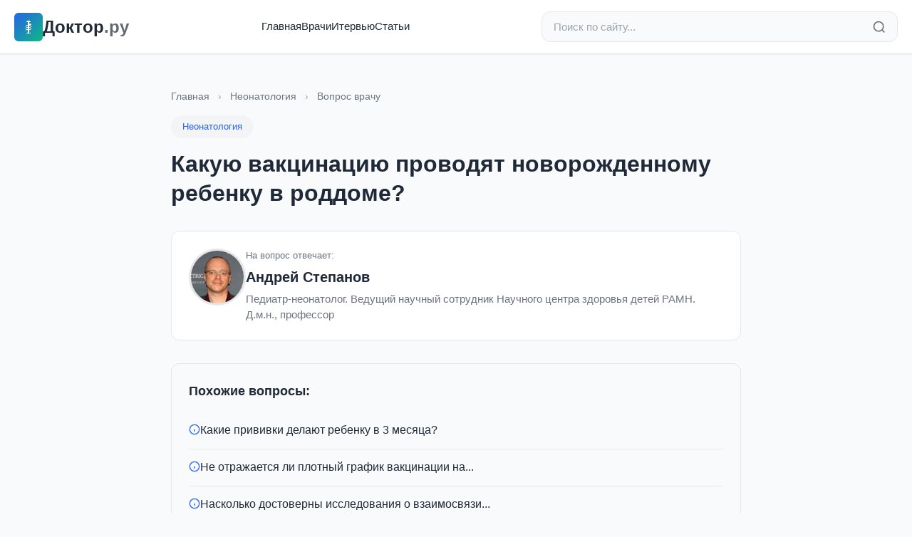

--- FILE ---
content_type: text/html; charset=utf-8
request_url: https://doctor.ru/question/7633/
body_size: 18428
content:
<!DOCTYPE html>
<html lang="ru">
<head>
  <meta charset="utf-8">
  <title>Какую вакцинацию проводят новорожденному ребенку в роддоме?</title>

    <meta name="description" content="Знакомство ребенка с вакцинацией начинается в нашей стране еще в роддоме.">
  
  <meta http-equiv="X-UA-Compatible" content="IE=edge">
  <meta name="viewport" content="width=device-width, initial-scale=1, maximum-scale=5">

    <meta property="og:type" content="article">
  <meta property="og:title" content="Какую вакцинацию проводят новорожденному ребенку в роддоме?">
  <meta property="og:url" content="https://doctor.ru/question/7633/">
  <meta property="og:site_name" content="Doctor.ru">
    <meta property="og:image" content="https://doctor.ru/uploads/guest_pic/2017/09/12/435092dc0ba3fdf7880224d7969d632e.jpg">
      <meta property="og:description" content="Знакомство ребенка с вакцинацией начинается в нашей стране еще в роддоме.">
  
  <meta name="yandex-verification" content="483babc5d94ee5f2">
  <meta name="verify-admitad" content="360c15ba67">

    <link rel="stylesheet" href="/css/modern.css?v=1">

    <script>
    window.yaContextCb = window.yaContextCb || []
  </script>
  <script src="https://yandex.ru/ads/system/context.js" async></script>
</head>

<body data-value="">
  
  <!--LiveInternet counter-->
  <script type="text/javascript">
    new Image().src = "//counter.yadro.ru/hit?r" +
      escape(document.referrer) + ((typeof(screen) == "undefined") ? "" :
        ";s" + screen.width + "*" + screen.height + "*" + (screen.colorDepth ?
          screen.colorDepth : screen.pixelDepth)) + ";u" + escape(document.URL) +
      ";h" + escape(document.title.substring(0, 80)) +
      ";" + Math.random();
  </script>
  <!--/LiveInternet-->

  <!-- Yandex.Metrika counter -->
  <script type="text/javascript">
    (function(d, w, c) {
      (w[c] = w[c] || []).push(function() {
        try {
          w.yaCounter42510819 = new Ya.Metrika({
            id: 42510819,
            clickmap: true,
            trackLinks: true,
            accurateTrackBounce: true,
            webvisor: true
          });
        } catch (e) {}
      });
      var n = d.getElementsByTagName("script")[0],
        s = d.createElement("script"),
        f = function() { n.parentNode.insertBefore(s, n); };
      s.type = "text/javascript";
      s.async = true;
      s.src = "https://mc.yandex.ru/metrika/watch.js";
      if (w.opera == "[object Opera]") {
        d.addEventListener("DOMContentLoaded", f, false);
      } else { f(); }
    })(document, window, "yandex_metrika_callbacks");
  </script>
  <noscript>
    <div><img src="https://mc.yandex.ru/watch/42510819" style="position:absolute; left:-9999px;" alt="" /></div>
  </noscript>
  <!-- /Yandex.Metrika counter -->
  

    <header class="header">
    <div class="header-container">
      <div class="header-top">
        <a href="/" class="logo">
          <div class="logo-icon">
            <svg width="24" height="24" viewBox="0 0 24 24" fill="currentColor" style="image-rendering: pixelated; image-rendering: crisp-edges;">
                                          <rect x="11" y="3" width="2" height="18" fill="currentColor"/>

                            <rect x="10" y="3" width="4" height="1" fill="currentColor"/>
              <rect x="9" y="4" width="6" height="1" fill="currentColor"/>

                                          <rect x="13" y="7" width="2" height="2" fill="currentColor"/>
              <rect x="15" y="8" width="1" height="1" fill="currentColor"/>

                            <rect x="9" y="9" width="2" height="1" fill="currentColor"/>
              <rect x="13" y="9" width="2" height="1" fill="currentColor"/>

              <rect x="8" y="10" width="1" height="2" fill="currentColor"/>
              <rect x="15" y="10" width="1" height="2" fill="currentColor"/>

              <rect x="9" y="12" width="2" height="1" fill="currentColor"/>
              <rect x="13" y="12" width="2" height="1" fill="currentColor"/>

              <rect x="8" y="13" width="1" height="2" fill="currentColor"/>
              <rect x="15" y="13" width="1" height="2" fill="currentColor"/>

              <rect x="9" y="15" width="2" height="1" fill="currentColor"/>
              <rect x="13" y="15" width="2" height="1" fill="currentColor"/>

                            <rect x="8" y="16" width="1" height="1" fill="currentColor"/>

                            <rect x="9" y="20" width="6" height="1" fill="currentColor"/>
            </svg>
          </div>
          <span>Доктор<span style="opacity:0.7">.ру</span></span>
        </a>

        <nav class="nav">
          <a href="/">Главная</a>
          <a href="/doctors">Врачи</a>
          <a href="/articles">Итервью</a>
          <a href="/pub">Статьи</a>
        </nav>

        <form action="/search" method="get" class="search-bar">
          <input
            type="search"
            name="search"
            class="search-input"
            placeholder="Поиск по сайту..."
            value=""
          >
          <button type="submit" class="search-btn" aria-label="Найти">
            <svg width="20" height="20" viewBox="0 0 24 24" fill="none" stroke="currentColor" stroke-width="2">
              <circle cx="11" cy="11" r="8"/>
              <path d="m21 21-4.35-4.35"/>
            </svg>
          </button>
        </form>

        <button class="mobile-menu-btn" aria-label="Меню">
          <svg width="24" height="24" viewBox="0 0 24 24" fill="none" stroke="currentColor" stroke-width="2">
            <line x1="3" y1="12" x2="21" y2="12"/>
            <line x1="3" y1="6" x2="21" y2="6"/>
            <line x1="3" y1="18" x2="21" y2="18"/>
          </svg>
        </button>
      </div>

      <div class="mobile-nav" id="mobileNav">
        <ul>
          <li><a href="/">Главная</a></li>
          <li><a href="/doctors">Врачи</a></li>
          <li><a href="/articles">Интервью</a></li>
          <li><a href="/pub">Статьи</a></li>
        </ul>
      </div>
    </div>
  </header>
<div class="container content-wrapper">
  <div class="question-page" itemscope itemtype="http://schema.org/Question">
        <div class="breadcrumb">
      <a href="/">Главная</a>
      <span class="breadcrumb-separator">›</span>
            <a href="/cat/24/">Неонатология</a>
      <span class="breadcrumb-separator">›</span>
            <span>Вопрос врачу</span>
    </div>

        <div class="question-header">
            <a href="/cat/24/" class="question-category-badge">
        Неонатология
      </a>
            <h1 class="question-title" itemprop="name">
        Какую вакцинацию проводят новорожденному ребенку в роддоме?
      </h1>
    </div>

            <div class="doctor-card" itemprop="author" itemscope itemtype="http://schema.org/Person">
      <a href="/dossier/4272/" class="doctor-avatar">
                <img src="/uploads/guest_pic/2017/09/12/435092dc0ba3fdf7880224d7969d632e.jpg" alt="Андрей Степанов" itemprop="image">
              </a>
      <div class="doctor-info">
        <div class="doctor-label">На вопрос отвечает:</div>
        <div class="doctor-name">
          <a href="/dossier/4272/" itemprop="name">
            Андрей Степанов
          </a>
        </div>
                <div class="doctor-position">Педиатр-неонатолог. Ведущий научный сотрудник Научного центра здоровья детей РАМН. Д.м.н., профессор</div>
              </div>
    </div>
    
            <div class="related-questions">
      <div class="related-title">Похожие вопросы:</div>
      <ul class="related-list">
                        <li>
          <a href="/question/7634/">
            <span class="related-icon">
              <svg width="16" height="16" viewBox="0 0 24 24" fill="none" stroke="currentColor" stroke-width="2">
                <circle cx="12" cy="12" r="10"/>
                <path d="M12 16v-4M12 8h.01"/>
              </svg>
            </span>
            <span>Какие прививки делают ребенку в 3 месяца?</span>
          </a>
        </li>
                                <li>
          <a href="/question/7635/">
            <span class="related-icon">
              <svg width="16" height="16" viewBox="0 0 24 24" fill="none" stroke="currentColor" stroke-width="2">
                <circle cx="12" cy="12" r="10"/>
                <path d="M12 16v-4M12 8h.01"/>
              </svg>
            </span>
            <span>Не отражается ли плотный график вакцинации на...</span>
          </a>
        </li>
                                <li>
          <a href="/question/7636/">
            <span class="related-icon">
              <svg width="16" height="16" viewBox="0 0 24 24" fill="none" stroke="currentColor" stroke-width="2">
                <circle cx="12" cy="12" r="10"/>
                <path d="M12 16v-4M12 8h.01"/>
              </svg>
            </span>
            <span>Насколько достоверны исследования о взаимосвязи...</span>
          </a>
        </li>
                                <li>
          <a href="/question/7637/">
            <span class="related-icon">
              <svg width="16" height="16" viewBox="0 0 24 24" fill="none" stroke="currentColor" stroke-width="2">
                <circle cx="12" cy="12" r="10"/>
                <path d="M12 16v-4M12 8h.01"/>
              </svg>
            </span>
            <span>Поменяли ли свою актуальность некоторые заболевания...</span>
          </a>
        </li>
                                <li>
          <a href="/question/7638/">
            <span class="related-icon">
              <svg width="16" height="16" viewBox="0 0 24 24" fill="none" stroke="currentColor" stroke-width="2">
                <circle cx="12" cy="12" r="10"/>
                <path d="M12 16v-4M12 8h.01"/>
              </svg>
            </span>
            <span>Что такое коллективный иммунитет и как его достичь?</span>
          </a>
        </li>
                      </ul>
    </div>
    
        <div class="answer-content" itemprop="suggestedAnswer acceptedAnswer" itemscope itemtype="http://schema.org/Answer">
      <div itemprop="text">
        <p></p>
<p>
<p>Знакомство ребенка с вакцинацией начинается в нашей стране еще в роддоме. Здесь прививают против вирусного гепатита B. Раньше вакцинация была показана только детям, родители которых страдают гепатитом B или C, либо этим детям предстояла операция, либо переливание крови. На сегодняшний день эта вакцинация уже введена в календарь для всех новорожденных детей. Неонатологи зачастую против этой вакцинации, потому что она затягивает течение конъюгационной желтухи. Поэтому здесь надо очень внимательно смотреть за тем, в каком состоянии находится ребенок.</p>
<p>Противопоказание для вакцинации &mdash; это тяжелое состояние по тем или иным причинам, инфекционное состояние, недоношенность ребенка, если он весит меньше 2,5 килограммов.</p>
<p>Следующая вакцина, которая делается за сутки до выведения ребенка из роддома, &mdash; против туберкулеза. Проводится она живой вакциной БЦЖ &mdash; бациллы Кальметта-Герена, отсюда и началось ее название. Вакцина производится из штамма бычьего туберкулеза, но она доказала на протяжении многих лет свою эффективность в профилактике человеческого туберкулеза. Во многих странах мира такую вакцинацию не делают, и боюсь, что сейчас с наплывом беженцев могут об этом горько пожалеть, потому что они зачастую не обследованы.</p>
</p>
      </div>
    </div>

            <div class="tags">
            <a href="/tag/Неонатология" class="tag">#Неонатология</a>
            <a href="/tag/педиатрия" class="tag">#педиатрия</a>
            <a href="/tag/вакцинация" class="tag">#вакцинация</a>
            <a href="/tag/новорожденный" class="tag">#новорожденный</a>
            <a href="/tag/прививки" class="tag">#прививки</a>
          </div>
    
        <div class="navigation-buttons">
            <a href="/question/10254/" class="nav-button">
        <svg width="16" height="16" viewBox="0 0 24 24" fill="none" stroke="currentColor" stroke-width="2">
          <path d="M19 12H5M12 19l-7-7 7-7"/>
        </svg>
        Предыдущий вопрос
      </a>
                  <a href="/question/7634/" class="nav-button nav-button-primary">
        Следующий вопрос
        <svg width="16" height="16" viewBox="0 0 24 24" fill="none" stroke="currentColor" stroke-width="2">
          <path d="M5 12h14M12 5l7 7-7 7"/>
        </svg>
      </a>
                  <a href="/dossier/4272/" class="nav-button">
        Все вопросы к врачу
      </a>
          </div>
  </div>
</div>

  <footer class="footer">
    <div class="footer-content">
      <div class="footer-grid">
        <div class="footer-section">
          <h3>О проекте</h3>
          <p class="footer-description">
            Доктор.ру — медицинский портал о здоровье. Ответы врачей на вопросы пациентов, статьи и публикации о медицине.
          </p>
          <div class="footer-social">
            <a href="https://vk.com/rudoctor" target="_blank" rel="noopener" aria-label="ВКонтакте">
              <svg width="20" height="20" viewBox="0 0 24 24" fill="currentColor">
                <path d="M15.07 2H8.93C3.33 2 2 3.33 2 8.93v6.14C2 20.67 3.33 22 8.93 22h6.14c5.6 0 6.93-1.33 6.93-6.93V8.93C22 3.33 20.67 2 15.07 2zm3.45 15.44h-1.63c-.69 0-.9-.56-2.15-1.8-1.08-1.05-1.56-1.19-1.83-1.19-.37 0-.48.11-.48.63v1.64c0 .44-.14.7-1.31.7-1.98 0-4.18-1.2-5.73-3.44-2.33-3.28-2.97-5.76-2.97-6.27 0-.27.11-.52.63-.52h1.63c.47 0 .65.21.83.71.95 2.58 2.54 4.84 3.2 4.84.24 0 .36-.11.36-.73v-2.85c-.08-1.37-.81-1.49-.81-1.98 0-.21.18-.43.47-.43h2.56c.39 0 .54.22.54.68v3.86c0 .4.18.54.3.54.24 0 .44-.14.88-.58 1.35-1.52 2.32-3.87 2.32-3.87.13-.27.34-.52.81-.52h1.63c.49 0 .6.25.49.68-.19.94-2.28 4.17-2.28 4.17-.2.33-.28.48 0 .85.21.27.89.87 1.35 1.4.82.94 1.45 1.72 1.62 2.27.17.54-.09.81-.58.81z"/>
              </svg>
            </a>
          </div>
        </div>

        <div class="footer-section">
          <h3>Навигация</h3>
          <ul class="footer-links">
            <li><a href="/">Главная</a></li>
            <li><a href="/doctors">Врачи</a></li>
            <li><a href="/articles">Публикации</a></li>
            <li><a href="/pub">Статьи</a></li>
            <li><a href="/archive">Архив</a></li>
          </ul>
        </div>

        <div class="footer-section">
          <h3>Разделы</h3>
          <ul class="footer-links">
            <li><a href="/cat/18/">Кардиология</a></li>
            <li><a href="/cat/23/">Неврология</a></li>
            <li><a href="/cat/33/">Педиатрия</a></li>
            <li><a href="/cat/13/">Гинекология</a></li>
            <li><a href="/cat/26/">Онкология</a></li>
            <li><a href="/cat/31/">Офтальмология</a></li>
          </ul>
        </div>

                <div class="footer-section">
          <h3>Популярные вопросы</h3>
          <ul class="footer-links popular-questions">
                        <li>
              <a href="/question/10">
                Что такое инсульт? Почему он...
              </a>
            </li>
                        <li>
              <a href="/question/11">
                Ишемический, геморрагический и...
              </a>
            </li>
                        <li>
              <a href="/question/12">
                Что делать при подозрении на...
              </a>
            </li>
                        <li>
              <a href="/question/13">
                Какие симптомы у инсульта? Чем...
              </a>
            </li>
                        <li>
              <a href="/question/14">
                Что происходит с мозгом в...
              </a>
            </li>
                      </ul>
        </div>
              </div>

      <div class="footer-bottom">
        <div class="footer-copyright">
          &copy; 2026 doctor.ru — Все права защищены
          <br>
          <a href="mailto:admin@doctor.ru" style="color: rgba(255, 255, 255, 0.7);">admin@doctor.ru</a>
        </div>
        <div class="footer-age">18+</div>
      </div>
    </div>
  </footer>

    <script src="/js/app.js?v=1" defer></script>
</body>
</html>